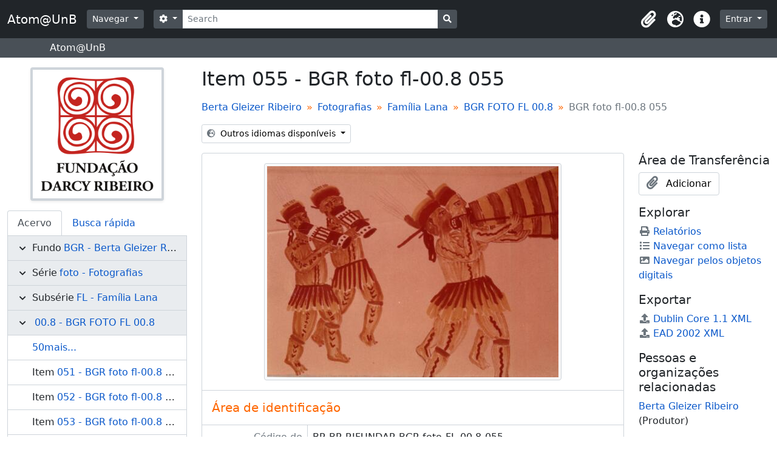

--- FILE ---
content_type: text/html; charset=utf-8
request_url: https://atom.unb.br/index.php/bgr-foto-fl-00-8-055
body_size: 14106
content:
<!DOCTYPE html>
<html lang="pt_BR" dir="ltr">
  <head>
    <meta charset="utf-8">
    <meta name="viewport" content="width=device-width, initial-scale=1">
    <title>BGR foto fl-00.8 055 - Atom@UnB</title>
        <link rel="shortcut icon" href="/favicon.ico">
    <script defer src="/dist/js/vendor.bundle.1697f26639ee588df9ee.js"></script><script defer src="/dist/js/arDominionB5Plugin.bundle.c90c2b41629624ee747a.js"></script><link href="/dist/css/arDominionB5Plugin.bundle.ce989ca7e5901f35d377.css" rel="stylesheet">
    <style type="text/css">
  html, body {
    background-image: none !important;
    background-color: #ffffff !important;
  }
</style>
  </head>
  <body class="d-flex flex-column min-vh-100 sfIsadPlugin index">
        <div class="visually-hidden-focusable p-3 border-bottom">
  <a class="btn btn-sm btn-secondary" href="#main-column">
    Skip to main content  </a>
</div>
    



<header id="top-bar" class="navbar navbar-expand-lg navbar-dark bg-dark" role="navigation" aria-label="Main navigation">
  <div class="container-fluid">
          <a class="navbar-brand d-flex flex-wrap flex-lg-nowrap align-items-center py-0 me-0" href="/index.php/" title="Início" rel="home">
                          <span class="text-wrap my-1 me-3">Atom@UnB</span>
              </a>
        <button class="navbar-toggler atom-btn-secondary my-2 me-1" type="button" data-bs-toggle="collapse" data-bs-target="#navbar-content" aria-controls="navbar-content" aria-expanded="false">
      <span class="navbar-toggler-icon"></span>
      <span class="visually-hidden">Toggle navigation</span>
    </button>
    <div class="collapse navbar-collapse flex-wrap justify-content-end me-1" id="navbar-content">
      <div class="d-flex flex-wrap flex-lg-nowrap flex-grow-1">
        <div class="dropdown my-2 me-3">
  <button class="btn btn-sm atom-btn-secondary dropdown-toggle" type="button" id="browse-menu" data-bs-toggle="dropdown" aria-expanded="false">
    Navegar  </button>
  <ul class="dropdown-menu mt-2" aria-labelledby="browse-menu">
    <li>
      <h6 class="dropdown-header">
        Navegar      </h6>
    </li>
                  <li id="node_browseInformationObjects">
          <a class="dropdown-item" href="/index.php/informationobject/browse" title="Descrições arquivísticas">Descrições arquivísticas</a>        </li>
                        <li id="node_browseActors">
          <a class="dropdown-item" href="/index.php/actor/browse" title="Registros de autoridade">Registros de autoridade</a>        </li>
                        <li id="node_browseRepositories">
          <a class="dropdown-item" href="/index.php/repository/browse" title="Instituições arquivísticas">Instituições arquivísticas</a>        </li>
                        <li id="node_browseFunctions">
          <a class="dropdown-item" href="/index.php/function/browse" title="Funções">Funções</a>        </li>
                        <li id="node_browseSubjects">
          <a class="dropdown-item" href="/index.php/taxonomy/index/id/35" title="Assuntos">Assuntos</a>        </li>
                        <li id="node_browsePlaces">
          <a class="dropdown-item" href="/index.php/taxonomy/index/id/42" title="Locais">Locais</a>        </li>
                        <li id="node_browseDigitalObjects">
          <a class="dropdown-item" href="/index.php/informationobject/browse?view=card&amp;onlyMedia=1&amp;topLod=0" title="Objetos digitais">Objetos digitais</a>        </li>
            </ul>
</div>
        <form
  id="search-box"
  class="d-flex flex-grow-1 my-2"
  role="search"
  action="/index.php/informationobject/browse">
  <h2 class="visually-hidden">Buscar</h2>
  <input type="hidden" name="topLod" value="0">
  <input type="hidden" name="sort" value="relevance">
  <div class="input-group flex-nowrap">
    <button
      id="search-box-options"
      class="btn btn-sm atom-btn-secondary dropdown-toggle"
      type="button"
      data-bs-toggle="dropdown"
      data-bs-auto-close="outside"
      aria-expanded="false">
      <i class="fas fa-cog" aria-hidden="true"></i>
      <span class="visually-hidden">Opções de busca</span>
    </button>
    <div class="dropdown-menu mt-2" aria-labelledby="search-box-options">
              <div class="px-3 py-2">
          <div class="form-check">
            <input
              class="form-check-input"
              type="radio"
              name="repos"
              id="search-realm-global"
                            value>
            <label class="form-check-label" for="search-realm-global">
              Busca global            </label>
          </div>
                      <div class="form-check">
              <input
                class="form-check-input"
                type="radio"
                name="repos"
                id="search-realm-repo"
                checked
                value="264003">
              <label class="form-check-label" for="search-realm-repo">
                Buscar <span>Fundação Darcy Ribeiro</span>              </label>
            </div>
                            </div>
        <div class="dropdown-divider"></div>
            <a class="dropdown-item" href="/index.php/informationobject/browse?showAdvanced=1&topLod=0">
        Busca avançada      </a>
    </div>
    <input
      id="search-box-input"
      class="form-control form-control-sm dropdown-toggle"
      type="search"
      name="query"
      autocomplete="off"
      value=""
      placeholder="Search"
      data-url="/index.php/search/autocomplete"
      data-bs-toggle="dropdown"
      aria-label="Search"
      aria-expanded="false">
    <ul id="search-box-results" class="dropdown-menu mt-2" aria-labelledby="search-box-input"></ul>
    <button class="btn btn-sm atom-btn-secondary" type="submit">
      <i class="fas fa-search" aria-hidden="true"></i>
      <span class="visually-hidden">Busque na página de navegação</span>
    </button>
  </div>
</form>
      </div>
      <div class="d-flex flex-nowrap flex-column flex-lg-row align-items-strech align-items-lg-center">
        <ul class="navbar-nav mx-lg-2">
                    <li class="nav-item dropdown d-flex flex-column">
  <a
    class="nav-link dropdown-toggle d-flex align-items-center p-0"
    href="#"
    id="clipboard-menu"
    role="button"
    data-bs-toggle="dropdown"
    aria-expanded="false"
    data-total-count-label="registros adicionados"
    data-alert-close="Fechar"
    data-load-alert-message="Ocorreu um erro ao carregar o conteúdo da área de transferência."
    data-export-alert-message="A área de transferência está vazia para este tipo de entidade."
    data-export-check-url="/index.php/clipboard/exportCheck"
    data-delete-alert-message="Note que: os itens da área de transferência que foram desmarcados serão removidos quando a página for atualizada. Você pode voltar a selecioná-los agora, ou recarregar a página para removê-los completamente. Clicando na ordenação ou na visualização da impressão também irá recarregar a página - então, qualquer coisa que esteja atualmente desmarcada será perdida!">
    <i
      class="fas fa-2x fa-fw fa-paperclip px-0 px-lg-2 py-2"
      data-bs-toggle="tooltip"
      data-bs-placement="bottom"
      data-bs-custom-class="d-none d-lg-block"
      title="Clipboard"
      aria-hidden="true">
    </i>
    <span class="d-lg-none mx-1" aria-hidden="true">
      Clipboard    </span>
    <span class="visually-hidden">
      Clipboard    </span>
  </a>
  <ul class="dropdown-menu dropdown-menu-end mb-2" aria-labelledby="clipboard-menu">
    <li>
      <h6 class="dropdown-header">
        Clipboard      </h6>
    </li>
    <li class="text-muted text-nowrap px-3 pb-2">
      <span
        id="counts-block"
        data-information-object-label="Descrição arquivística"
        data-actor-object-label="Registro de autoridade"
        data-repository-object-label="Instituição arquivística">
      </span>
    </li>
                  <li id="node_clearClipboard">
          <a class="dropdown-item" href="/index.php/" title="Clear all selections">Clear all selections</a>        </li>
                        <li id="node_goToClipboard">
          <a class="dropdown-item" href="/index.php/clipboard/view" title="Go to clipboard">Go to clipboard</a>        </li>
                        <li id="node_loadClipboard">
          <a class="dropdown-item" href="/index.php/clipboard/load" title="Load clipboard">Load clipboard</a>        </li>
                        <li id="node_saveClipboard">
          <a class="dropdown-item" href="/index.php/clipboard/save" title="Save clipboard">Save clipboard</a>        </li>
            </ul>
</li>
                      <li class="nav-item dropdown d-flex flex-column">
  <a
    class="nav-link dropdown-toggle d-flex align-items-center p-0"
    href="#"
    id="language-menu"
    role="button"
    data-bs-toggle="dropdown"
    aria-expanded="false">
    <i
      class="fas fa-2x fa-fw fa-globe-europe px-0 px-lg-2 py-2"
      data-bs-toggle="tooltip"
      data-bs-placement="bottom"
      data-bs-custom-class="d-none d-lg-block"
      title="Idioma"
      aria-hidden="true">
    </i>
    <span class="d-lg-none mx-1" aria-hidden="true">
      Idioma    </span>
    <span class="visually-hidden">
      Idioma    </span>  
  </a>
  <ul class="dropdown-menu dropdown-menu-end mb-2" aria-labelledby="language-menu">
    <li>
      <h6 class="dropdown-header">
        Idioma      </h6>
    </li>
          <li>
        <a class="dropdown-item" href="/index.php/bgr-foto-fl-00-8-055;isad?sf_culture=en" title="English">English</a>      </li>
          <li>
        <a class="dropdown-item" href="/index.php/bgr-foto-fl-00-8-055;isad?sf_culture=pt_BR" title="Português do Brasil">Português do Brasil</a>      </li>
          <li>
        <a class="dropdown-item" href="/index.php/bgr-foto-fl-00-8-055;isad?sf_culture=pt" title="Português">Português</a>      </li>
      </ul>
</li>
                    <li class="nav-item dropdown d-flex flex-column">
  <a
    class="nav-link dropdown-toggle d-flex align-items-center p-0"
    href="#"
    id="quick-links-menu"
    role="button"
    data-bs-toggle="dropdown"
    aria-expanded="false">
    <i
      class="fas fa-2x fa-fw fa-info-circle px-0 px-lg-2 py-2"
      data-bs-toggle="tooltip"
      data-bs-placement="bottom"
      data-bs-custom-class="d-none d-lg-block"
      title="Atalhos"
      aria-hidden="true">
    </i>
    <span class="d-lg-none mx-1" aria-hidden="true">
      Atalhos    </span> 
    <span class="visually-hidden">
      Atalhos    </span>
  </a>
  <ul class="dropdown-menu dropdown-menu-end mb-2" aria-labelledby="quick-links-menu">
    <li>
      <h6 class="dropdown-header">
        Atalhos      </h6>
    </li>
                  <li id="node_help">
          <a class="dropdown-item" href="http://docs.accesstomemory.org/" title="Ajuda">Ajuda</a>        </li>
            </ul>
</li>
        </ul>
              <div class="dropdown my-2">
    <button class="btn btn-sm atom-btn-secondary dropdown-toggle" type="button" id="user-menu" data-bs-toggle="dropdown" data-bs-auto-close="outside" aria-expanded="false">
      Entrar    </button>
    <div class="dropdown-menu dropdown-menu-lg-end mt-2" aria-labelledby="user-menu">
      <div>
        <h6 class="dropdown-header">
          Possui uma conta?        </h6>
      </div>
      <form class="mx-3 my-2" action="/index.php/user/login" method="post">        <input type="hidden" name="_csrf_token" value="8ef1f376c595299af71e0e80cd7cb1d4" id="csrf_token" /><input type="hidden" name="next" value="https://atom.unb.br/index.php/bgr-foto-fl-00-8-055" id="next" />        <div class="mb-3"><label class="form-label" for="email">E-mail<span aria-hidden="true" class="text-primary ms-1"><strong>*</strong></span><span class="visually-hidden">Este campo é obrigatório.</span></label><input type="text" name="email" class="form-control-sm form-control" id="email" /></div>        <div class="mb-3"><label class="form-label" for="password">Senha<span aria-hidden="true" class="text-primary ms-1"><strong>*</strong></span><span class="visually-hidden">Este campo é obrigatório.</span></label><input type="password" name="password" class="form-control-sm form-control" autocomplete="off" id="password" /></div>        <button class="btn btn-sm atom-btn-secondary" type="submit">
          Entrar        </button>
      </form>
    </div>
  </div>
      </div>
    </div>
  </div>
</header>

  <div class="bg-secondary text-white">
    <div class="container-xl py-1">
      Atom@UnB    </div>
  </div>
    
<div id="wrapper" class="container-xxl pt-3 flex-grow-1">
            <div class="row">
    <div id="sidebar" class="col-md-3">
          
  <div class="repository-logo mb-3 mx-auto">
    <a class="text-decoration-none" href="/index.php/funda-o-darcy-ribeiro">
      <img alt="Ir para Fundação Darcy Ribeiro" class="img-fluid img-thumbnail border-4 shadow-sm bg-white" src="/uploads/r/funda-o-darcy-ribeiro/conf/logo.png" />    </a>
  </div>

<ul class="nav nav-tabs border-0" id="treeview-menu" role="tablist">

      <li class="nav-item" role="presentation">
      <button
        class="nav-link active"
        id="treeview-tab"
        data-bs-toggle="tab"
        data-bs-target="#treeview"
        type="button"
        role="tab"
        aria-controls="treeview"
        aria-selected="true">
        Acervo      </button>
    </li>
  
  <li class="nav-item" role="presentation">
    <button
        class="nav-link"
        id="treeview-search-tab"
        data-bs-toggle="tab"
        data-bs-target="#treeview-search"
        type="button"
        role="tab"
        aria-controls="treeview-search"
        aria-selected="false">
        Busca rápida      </button>
  </li>

</ul>

<div class="tab-content mb-3" id="treeview-content">

      <div class="tab-pane fade show active" id="treeview" role="tabpanel" aria-labelledby="treeview-tab" data-current-id="436194" data-sortable="false">

      <ul class="list-group rounded-0">

                                        
          <li class="list-group-item ancestor root" data-xhr-location="/index.php/berta-gleizer-ribeiro-3/informationobject/treeView" data-content="Berta Gleizer Ribeiro"><i class="arrow" aria-hidden="true"></i><span class="text text-truncate"><span class="me-1 text-dark">Fundo</span><a title="" href="/index.php/berta-gleizer-ribeiro-3">BGR&nbsp;-&nbsp;Berta Gleizer Ribeiro</a></span></li>                  
          <li class="list-group-item ancestor" data-xhr-location="/index.php/berta-fotografia/informationobject/treeView" data-content="Fotografias"><i class="arrow" aria-hidden="true"></i><span class="text text-truncate"><span class="me-1 text-dark">Série</span><a title="" href="/index.php/berta-fotografia">foto&nbsp;-&nbsp;Fotografias</a></span></li>                  
          <li class="list-group-item ancestor" data-xhr-location="/index.php/bgr-familia-lana/informationobject/treeView" data-content="Família Lana"><i class="arrow" aria-hidden="true"></i><span class="text text-truncate"><span class="me-1 text-dark">Subsérie</span><a title="" href="/index.php/bgr-familia-lana">FL&nbsp;-&nbsp;Família Lana</a></span></li>                  
          <li class="list-group-item ancestor" data-xhr-location="/index.php/bgr-foto-fl-00-8/informationobject/treeView" data-content="BGR FOTO FL 00.8"><i class="arrow" aria-hidden="true"></i><span class="text text-truncate"><span class="me-1 text-dark"></span><a title="" href="/index.php/bgr-foto-fl-00-8">00.8&nbsp;-&nbsp;BGR FOTO FL 00.8</a></span></li>        
        
                      <li class="list-group-item more" data-xhr-location="/index.php/bgr-foto-fl-00-8-051/informationobject/treeView" data-content=""><span class="text text-truncate"><a href="#">50mais...</a></span></li>          
                                    <li class="list-group-item" data-xhr-location="/index.php/bgr-foto-fl-00-8-051/informationobject/treeView" data-content="BGR foto fl-00.8 051"><span class="text text-truncate"><span class="me-1 text-dark">Item</span><a title="" href="/index.php/bgr-foto-fl-00-8-051">051&nbsp;-&nbsp;BGR foto fl-00.8 051</a></span></li>                          <li class="list-group-item" data-xhr-location="/index.php/bgr-foto-fl-00-8-052/informationobject/treeView" data-content="BGR foto fl-00.8 052"><span class="text text-truncate"><span class="me-1 text-dark">Item</span><a title="" href="/index.php/bgr-foto-fl-00-8-052">052&nbsp;-&nbsp;BGR foto fl-00.8 052</a></span></li>                          <li class="list-group-item" data-xhr-location="/index.php/bgr-foto-fl-00-8-053/informationobject/treeView" data-content="BGR foto fl-00.8 053"><span class="text text-truncate"><span class="me-1 text-dark">Item</span><a title="" href="/index.php/bgr-foto-fl-00-8-053">053&nbsp;-&nbsp;BGR foto fl-00.8 053</a></span></li>                          <li class="list-group-item" data-xhr-location="/index.php/bgr-foto-fl-00-8-054/informationobject/treeView" data-content="BGR foto fl-00.8 054"><span class="text text-truncate"><span class="me-1 text-dark">Item</span><a title="" href="/index.php/bgr-foto-fl-00-8-054">054&nbsp;-&nbsp;BGR foto fl-00.8 054</a></span></li>                      
        
        <li class="list-group-item active" data-xhr-location="/index.php/bgr-foto-fl-00-8-055/informationobject/treeView" data-content="BGR foto fl-00.8 055"><span class="text text-truncate"><span class="me-1 text-dark">Item</span><a title="" href="/index.php/bgr-foto-fl-00-8-055">055&nbsp;-&nbsp;BGR foto fl-00.8 055</a></span></li>
        
                      <li class="list-group-item" data-xhr-location="/index.php/bgr-foto-fl-00-8-056/informationobject/treeView" data-content="BGR foto fl-00.8 056"><span class="text text-truncate"><span class="me-1 text-dark">Item</span><a title="" href="/index.php/bgr-foto-fl-00-8-056">056&nbsp;-&nbsp;BGR foto fl-00.8 056</a></span></li>                      <li class="list-group-item" data-xhr-location="/index.php/bgr-foto-fl-00-8-057/informationobject/treeView" data-content="BGR foto fl-00.8 057"><span class="text text-truncate"><span class="me-1 text-dark">Item</span><a title="" href="/index.php/bgr-foto-fl-00-8-057">057&nbsp;-&nbsp;BGR foto fl-00.8 057</a></span></li>                      <li class="list-group-item" data-xhr-location="/index.php/bgr-foto-fl-00-8-058/informationobject/treeView" data-content="BGR foto fl-00.8 058"><span class="text text-truncate"><span class="me-1 text-dark">Item</span><a title="" href="/index.php/bgr-foto-fl-00-8-058">058&nbsp;-&nbsp;BGR foto fl-00.8 058</a></span></li>                      <li class="list-group-item" data-xhr-location="/index.php/bgr-foto-fl-00-8-059/informationobject/treeView" data-content="BGR foto fl-00.8 059"><span class="text text-truncate"><span class="me-1 text-dark">Item</span><a title="" href="/index.php/bgr-foto-fl-00-8-059">059&nbsp;-&nbsp;BGR foto fl-00.8 059</a></span></li>          
                                <li class="list-group-item more" data-xhr-location="/index.php/bgr-foto-fl-00-8-059/informationobject/treeView" data-content=""><span class="text text-truncate"><a href="#">30mais...</a></span></li>          
        
      </ul>

    </div>
  
  <div class="tab-pane fade" id="treeview-search" role="tabpanel" aria-labelledby="treeview-search-tab">

    <form method="get" role="search" class="p-2 bg-white border" action="/index.php/search?collection=264019" data-not-found="Não foram encontrados quaisquer resultados.">
      <div class="input-group">
        <input type="text" name="query" class="form-control" aria-label="Hierarquia de busca" placeholder="Hierarquia de busca" aria-describedby="treeview-search-submit-button" required>
        <button class="btn atom-btn-white" type="submit" id="treeview-search-submit-button">
          <i aria-hidden="true" class="fas fa-search"></i>
          <span class="visually-hidden">Buscar</span>
        </button>
      </div>
    </form>

  </div>

</div>

    </div>
    <div id="main-column" role="main" class="col-md-9">
      
  <h1>Item 055 - BGR foto fl-00.8 055</h1>

  
      <nav aria-label="breadcrumb" id="breadcrumb">
  <ol class="breadcrumb">
                                      <li class="breadcrumb-item">
            <a href="/index.php/berta-gleizer-ribeiro-3" title="Berta Gleizer Ribeiro">Berta Gleizer Ribeiro</a>          </li>
                                          <li class="breadcrumb-item">
            <a href="/index.php/berta-fotografia" title="Fotografias">Fotografias</a>          </li>
                                          <li class="breadcrumb-item">
            <a href="/index.php/bgr-familia-lana" title="Família Lana">Família Lana</a>          </li>
                                          <li class="breadcrumb-item">
            <a href="/index.php/bgr-foto-fl-00-8" title="BGR FOTO FL 00.8">BGR FOTO FL 00.8</a>          </li>
                                          <li class="breadcrumb-item active" aria-current="page">
            BGR foto fl-00.8 055          </li>
                    </ol>
</nav>
  
  <div class="dropdown d-inline-block mb-3 translation-links">
  <button class="btn btn-sm atom-btn-white dropdown-toggle" type="button" id="translation-links-button" data-bs-toggle="dropdown" aria-expanded="false">
    <i class="fas fa-globe-europe me-1" aria-hidden="true"></i>
    Outros idiomas disponíveis  </button>
  <ul class="dropdown-menu mt-2" aria-labelledby="translation-links-button">
          <li>
        <a class="dropdown-item" href="/index.php/bgr-foto-fl-00-8-055?sf_culture=en" title="Inglês &raquo; BGR foto fl-00.8 055">Inglês &raquo; BGR foto fl-00.8 055</a>      </li>
          <li>
        <a class="dropdown-item" href="/index.php/bgr-foto-fl-00-8-055?sf_culture=pt" title="Português &raquo; BGR foto fl-00.8 055">Português &raquo; BGR foto fl-00.8 055</a>      </li>
      </ul>
</div>

      <div class="row">
        <div class="col-md-9">
          
  
                      <div id="content">
              




    <div class="digital-object-reference text-center p-3 border-bottom">
          

      <img alt="Original Objeto digital not accessible" class="img-thumbnail" src="/uploads/r/funda-o-darcy-ribeiro/2/f/4/2f406230ac3b492afb89318f2145a93f2713b3f707dbe5f225f6b0e5d41cc3c3/bgr_foto_fl_00.8_055_141.jpg" />  
      </div>


<section id="identityArea" class="border-bottom">

      <h2 class="h5 mb-0 atom-section-header"><div class="d-flex p-3 border-bottom text-primary">Área de identificação</div></h2>  
  <div class="field text-break row g-0"><h3 class="h6 lh-base m-0 text-muted col-3 border-end text-end p-2">Código de referência</h3><div class="col-9 p-2">BR BR RJFUNDAR BGR-foto-FL-00.8-055</div></div>
  <div class="field text-break row g-0"><h3 class="h6 lh-base m-0 text-muted col-3 border-end text-end p-2">Título</h3><div class="col-9 p-2">BGR foto fl-00.8 055</div></div>
  <div class="field row g-0">
    <h3 class="h6 lh-base m-0 text-muted col-3 border-end text-end p-2">Data(s)</h3>    <div class="creationDates col-9 p-2">
      <ul class="m-0 ms-1 ps-3">
                  <li>
            [0/0/0000] (Produção)
          </li>
              </ul>
    </div>
  </div>

  <div class="field text-break row g-0"><h3 class="h6 lh-base m-0 text-muted col-3 border-end text-end p-2">Nível de descrição</h3><div class="col-9 p-2">Item</div></div>
  <div class="field text-break row g-0"><h3 class="h6 lh-base m-0 text-muted col-3 border-end text-end p-2">Dimensão e suporte</h3><div class="col-9 p-2"><p>1 fotografia. Em cores.</p></div></div></section> <!-- /section#identityArea -->

<section id="contextArea" class="border-bottom">

      <h2 class="h5 mb-0 atom-section-header"><div class="d-flex p-3 border-bottom text-primary">Área de contextualização</div></h2>  
  <div class="creatorHistories">
          <div class="field row g-0">
      <h3 class="h6 lh-base m-0 text-muted col-3 border-end text-end p-2">Nome do produtor</h3>      <div class="col-9 p-2">

        <div class="creator">
                      <a href="/index.php/berta-gleizer-ribeiro" title="Berta Gleizer Ribeiro">Berta Gleizer Ribeiro</a>                  </div>

                  <div class="datesOfExistence">
            (1924-1997)
          </div>
        
                  <div class="field row g-0">
                                                  <div class="field text-break d-flex flex-wrap"><h4 class="h6 lh-base m-0 text-muted me-2">Biografia</h4><div><p>A romena Berta Gleizer chegou ao Brasil em 1930, junto com seu pai e sua irmã. Com as vidas marcadas pelos acontecimentos<br/>políticos do período, a família judia logo foi desfeita: a mãe suicidou-se e o pai, perseguido pela polícia romena, veio para o<br/>Brasil com as filhas. Jenny, a irmã, acusada de ações subversivas pelo governo brasileiro, foi presa e extraditada. A história de<br/>sua fuga não está bem esclarecida pela literatura, mas ela conseguiu escapar do campo de concentração em Paris. Reencontraria<br/>Berta anos mais tarde. Motel Gleizer, o pai, saiu do Brasil em busca da filha e não retornou. Sabe-se que morreu na França. Berta<br/>permaneceu no Brasil sob a guarda do Partido Comunista do Brasil (PCB) e conheceu Darcy Ribeiro em um comício em 1945,<br/>quando começaram a namorar. Alguns anos depois, em 1948, já casados, ela o acompanhou em sua pesquisa de campo junto aos<br/>índios Kadiwéu no pantanal mato-grossense, dando então os primeiros passos naquela que seria sua atividade profissional: o<br/>estudo dos povos indígenas do Brasil. Nos anos seguintes, colaborou com Darcy na organização dos dados, bem como na redação<br/>do livro deste sobre arte, religião e mitologia dos índios Kadiwéu. Nesses mesmos anos, graduou-se em Geografia e História pela<br/>Faculdade de Filosofia, Ciências e Letras da Universidade do Distrito Federal, atualmente Universidade do Estado do Rio de<br/>Janeiro. Em 1953, começou a trabalhar no Museu Nacional na qualidade de estagiária. Fixou-se, então, no estudo da cultura<br/>material dos povos indígenas do Brasil e no tratamento e conservação da coleção deste museu. Publicou, ao longo de sua vida,<br/>vários trabalhos nesse campo, a começar por um estudo da arte plumária em colaboração com Darcy Ribeiro – Arte Plumária dos<br/>Índios Kaapor –, premiado pela Academia Brasileira de Letras. Em 1958, demitiu-se do Museu Nacional e mudou-se para<br/>Brasília, onde colaborou com Darcy Ribeiro e Eduardo Galvão no planejamento e implantação do departamento de Antropologia<br/>da Universidade de Brasília. Mais tarde, acompanhou o marido – exilado – e viveu no Uruguai, Chile, Peru e Venezuela. Em<br/>1973, iniciou o mestrado em Antropologia pela Pontifícia Universidade Católica de Lima, que não chegou a concluir devido a<br/>seu regresso ao Brasil. Sua dissertação tinha o seguinte título: Crianças trabalhadoras: trabalho e escolarização do menor em<br/>Lima, Peru. De volta ao Brasil, em 1974, Berta trabalhou na Editora Paz e Terra, realizando atividades de programação, editoração,<br/>revisão e preparo de textos. Como desejava retomar os estudos na área da Antropologia, Berta solicitou, em 1976, bolsa de<br/>pesquisa ao Conselho Nacional de Desenvolvimento Científico e Tecnológico - CNPq para desenvolver o projeto “A arte do<br/>trançado dos índios do Brasil”. Nesse período, retornou aos estudos no curso de pós-graduação em Antropologia Social da<br/>Universidade de São Paulo, que concluiu em 1980, defendendo a tese: A civilização da palha: a arte do trançado dos índios do<br/>Brasil. Nessa tese, Berta iniciou a elaboração de uma taxonomia das técnicas e formas do acervo cesteiro dos índios brasileiros.<br/>Segundo a própria titular, esse objetivo pôde ser plenamente atingido com a elaboração do seu Dicionário do Artesanato Indígena<br/>(1988). Para a realização da pesquisa que deu origem à tese, Berta visitou o Parque Nacional do Xingu em agosto de 1977,<br/>entrando em contato com as tribos Yawalapiti e Txikão, no sul do parque, e com os Kayabí, ao norte. Viajou também a Aracati,<br/>no Ceará, para observação da confecção do trançado sertanejo da palha de carnaúba. Em 1978, realizou expedição aos afluentes<br/>do Rio Negro (rio Uaupés e Tiquié) e do Rio Içana (Rio Aiari) para estudar o trançado indígena. Durante sua estada nessa aldeia,<br/>Berta ajudou dois índios Desãna (Tolamãn Kenhirí e Umúsin Panlõn Kumu) a dar redação definitiva a um conjunto de mitos que<br/>se tornou livro em 1980 (Antes o mundo não existia). Essa publicação foi bastante elogiada pelo público em geral e pela<br/>comunidade científica, sobretudo em virtude da atitude pioneira de Berta de cessão dos direitos autorais para os dois autores<br/>indígenas. Nesse período, participou também do Movimento Feminino pela Anistia e da Campanha pela Demarcação das Terras<br/>Indígenas, coordenada pelo Conselho Indigenista Missionário – CIMI. De 1976 até 1985, Berta foi assessora e pesquisadora,<br/>juntamente com outros antropólogos, do projeto “Etnologia e Emprego Social da Tecnologia”, iniciado a partir de um convênio<br/>entre a Financiadora de Estudos e Projetos - FINEP e o Museu Nacional. Em 1981, visitou as aldeias dos índios Asuriní e Araweté<br/>com o médico e fotógrafo Frederico Ribeiro. Como resultado dessa viagem, eles produziram os documentários Asuriní: fuso e<br/>fio, Asuriní: barro e corpo, Araweté: técnicas primitivas e Araweté: a índia vestida, integrantes do projeto Artes têxteis indígenas<br/>do Brasil, do Museu Nacional/UFRJ, de 1982, que conquistou o segundo lugar na categoria filmes em videocassete no XV<br/>Festival do Filme Científico do Rio de Janeiro. Em 1983, coordenou a exposição Cultura indígena do Brasil, parte do projeto Inventário do acervo etnográfico brasileiro na Itália, promovido pela Fundação Roberto Marinho, pelo Conselho de Defesa do<br/>Patrimônio Histórico, Artístico, Arqueológico e Turístico do Estado de São Paulo e pela Soprintendenza Archeologica di Roma,<br/>do qual resultou um catálogo geral, uma exposição e um livro: A Itália e o Brasil Indígena. Nesse ano, conquistou o primeiro<br/>lugar no concurso “Ano Interamericano do Artesanato”, promovido pelo Instituto Nacional do Folclore/FUNARTE para o<br/>trabalho Artesanato indígena: para que, para quem?. Em maio de 1985, foi contratada pela Fundação Nacional do Índio para<br/>coordenar o setor de museologia do Museu do Índio, ficando lá até novembro do mesmo ano. Em 1987, foi chamada a ser<br/>professora visitante da Escola de Belas Artes da Universidade Federal do Rio de Janeiro, no âmbito do mestrado em História e<br/>Crítica da Arte. Retornou ao Museu Nacional, em setembro de 1988, como professora-pesquisadora do Programa de PósGraduação em Antropologia Social, tornando-se também bolsista do CNPq por ter obtido o primeiro lugar no concurso público<br/>para este cargo. Foi professora visitante na Universidade de Campina Grande, na Paraíba, na Universidade Católica de Goiás, no<br/>Museu Histórico Nacional do Rio de Janeiro e na Faculdade Latinoamericana de Ciências Sociais - FLACSO, em Quito, no<br/>Equador. Além de Antropologia, lecionava nas áreas de Museologia e Etnobiologia. Ao longo de sua vida, Berta organizou várias<br/>exposições, dentre elas Amazônia: Urgente: cinco séculos de história e ecologia, montada em Brasília, Salvador, São Paulo, Rio<br/>de Janeiro, Paraná e Pará, da qual resultaram os catálogos de mesmo nome, com edição em inglês e em português, e pela qual<br/>recebeu o Prêmio Nacional de Ecologia, conferido pelo CNPq. Além dessa exposição, também organizou Os índios das águas<br/>pretas: uma área cultural do noroeste do Amazonas; Arte plumária do Brasil; Meios de comunicação e culturas pré-industriais;<br/>Mostra comemorativa do primeiro centenário da exposição antropológica de 1882; Brasilidades: Amazônia e a França e Mito<br/>e morte no Amazonas. Em 1994, participou da formulação conceitual dos desenhos animados integrantes da série Mito e morte<br/>no Amazonas, baseado em mitos Desâna e desenhados por Feliciano Lana. A série compõe-se de três curtas animados: Gaín<br/>Pañan e a origem da pupunheira, Bali Bó e O começo antes do começo. Dos três, apenas foi concretizado o primeiro. Em 1995,<br/>recebeu a medalha de Comendadora da Ordem do Mérito Científico, conferida pelo Ministério da Ciência e Tecnologia em sua<br/>própria casa, uma vez que o câncer, instalado em seu cérebro, já avançado, a impedia de viajar. Desde o final de 1995, Berta<br/>entrou em coma, no momento em que se encontrava pronto para publicação o livro Índios do Brasil: 500 anos de resistência,<br/>encaminhado por Darcy Ribeiro à editora UnB. Esse livro era também o guia do Memorial dos Povos Indígenas do Brasil, que<br/>sucedeu o Museu do Índio de Brasília. O primeiro projeto de exposição elaborado por Berta Ribeiro para esse Museu recebeu o<br/>nome de “Índios do Brasil: cultura e identidade” e era destinado a guiar a exposição que seria montada no prédio desenhado por<br/>Oscar Niemeyer em modelo de oca Yanomami. Esse prédio, construído no final da década de 1980, acabou destinado a um Museu<br/>de Arte Moderna. Já na década de 1990, outro projeto arquitetônico foi elaborado, também por Oscar Niemeyer, e Berta adaptou<br/>seu guia para uma nova exposição, a qual deu o nome de Índios do Brasil: 500 anos de resistência. Berta Gleizer Ribeiro faleceu<br/>em novembro de 1997.</p></div></div>          </div>
        
      </div>
    </div>
        </div>

  <div class="relatedFunctions">
      </div>

  <div class="repository">
    <div class="field text-break row g-0"><h3 class="h6 lh-base m-0 text-muted col-3 border-end text-end p-2">Entidade custodiadora</h3><div class="col-9 p-2"><a title="Herdado de Berta Gleizer Ribeiro" href="/index.php/funda-o-darcy-ribeiro">Fundação Darcy Ribeiro</a></div></div>  </div>

      <div class="field text-break row g-0"><h3 class="h6 lh-base m-0 text-muted col-3 border-end text-end p-2">História do arquivo</h3><div class="col-9 p-2"></div></div>  
      <div class="field text-break row g-0"><h3 class="h6 lh-base m-0 text-muted col-3 border-end text-end p-2">Fonte imediata de aquisição ou transferência</h3><div class="col-9 p-2"></div></div>  
</section> <!-- /section#contextArea -->

<section id="contentAndStructureArea" class="border-bottom">

      <h2 class="h5 mb-0 atom-section-header"><div class="d-flex p-3 border-bottom text-primary">Área de conteúdo e estrutura</div></h2>  
  <div class="field text-break row g-0"><h3 class="h6 lh-base m-0 text-muted col-3 border-end text-end p-2">Âmbito e conteúdo</h3><div class="col-9 p-2"><p>Reproduções de imagens de narrativas míticas não identificadas dos índios Desâna</p></div></div>
      <div class="field text-break row g-0"><h3 class="h6 lh-base m-0 text-muted col-3 border-end text-end p-2">Avaliação, seleção e eliminação</h3><div class="col-9 p-2"></div></div>  
  <div class="field text-break row g-0"><h3 class="h6 lh-base m-0 text-muted col-3 border-end text-end p-2">Incorporações</h3><div class="col-9 p-2"></div></div>
  <div class="field text-break row g-0"><h3 class="h6 lh-base m-0 text-muted col-3 border-end text-end p-2">Sistema de arranjo</h3><div class="col-9 p-2"></div></div></section> <!-- /section#contentAndStructureArea -->

<section id="conditionsOfAccessAndUseArea" class="border-bottom">

      <h2 class="h5 mb-0 atom-section-header"><div class="d-flex p-3 border-bottom text-primary">Área de condições de acesso e uso</div></h2>  
  <div class="field text-break row g-0"><h3 class="h6 lh-base m-0 text-muted col-3 border-end text-end p-2">Condições de acesso</h3><div class="col-9 p-2"></div></div>
  <div class="field text-break row g-0"><h3 class="h6 lh-base m-0 text-muted col-3 border-end text-end p-2">Condiçoes de reprodução</h3><div class="col-9 p-2"></div></div>
  <div class="field text-break row g-0"><h3 class="h6 lh-base m-0 text-muted col-3 border-end text-end p-2">Idioma do material</h3><div class="col-9 p-2"><ul class="m-0 ms-1 ps-3"><li>português do Brasil</li></ul></div></div>
  <div class="field text-break row g-0"><h3 class="h6 lh-base m-0 text-muted col-3 border-end text-end p-2">Script do material</h3><div class="col-9 p-2"><ul class="m-0 ms-1 ps-3"><li>latim</li></ul></div></div>
  <div class="field text-break row g-0"><h3 class="h6 lh-base m-0 text-muted col-3 border-end text-end p-2">Notas ao idioma e script</h3><div class="col-9 p-2"></div></div>
      <div class="field text-break row g-0"><h3 class="h6 lh-base m-0 text-muted col-3 border-end text-end p-2">Características físicas e requisitos técnicos</h3><div class="col-9 p-2"><p>Estado de conservação: Bom</p></div></div>  
  <div class="field text-break row g-0"><h3 class="h6 lh-base m-0 text-muted col-3 border-end text-end p-2">Instrumentos de descrição</h3><div class="col-9 p-2"></div></div>
  <div class="field row g-0">
  <h3 class="h6 lh-base m-0 text-muted col-3 border-end text-end p-2"></h3>  <div class="findingAidLink col-9 p-2">
    <a href="/" target="_blank"></a>
  </div>
</div>

</section> <!-- /section#conditionsOfAccessAndUseArea -->

<section id="alliedMaterialsArea" class="border-bottom">

      <h2 class="h5 mb-0 atom-section-header"><div class="d-flex p-3 border-bottom text-primary">Área de materiais associados</div></h2>  
  <div class="field text-break row g-0"><h3 class="h6 lh-base m-0 text-muted col-3 border-end text-end p-2">Existência e localização de originais</h3><div class="col-9 p-2"></div></div>
  <div class="field text-break row g-0"><h3 class="h6 lh-base m-0 text-muted col-3 border-end text-end p-2">Existência e localização de cópias</h3><div class="col-9 p-2"></div></div>
  <div class="field text-break row g-0"><h3 class="h6 lh-base m-0 text-muted col-3 border-end text-end p-2">Unidades de descrição relacionadas</h3><div class="col-9 p-2"></div></div>
  <div class="relatedMaterialDescriptions">
    <div class="field row g-0">

      <h3 class="h6 lh-base m-0 text-muted col-3 border-end text-end p-2">Descrições relacionadas</h3>  
  <div class="col-9 p-2">
    <ul class="m-0 ms-1 ps-3">
                              </ul>
  </div>

</div>
  </div>

  </section> <!-- /section#alliedMaterialsArea -->

<section id="notesArea" class="border-bottom">

      <h2 class="h5 mb-0 atom-section-header"><div class="d-flex p-3 border-bottom text-primary">Área de notas</div></h2>  
        
  <div class="alternativeIdentifiers">
    <div class="field row g-0">

  <h3 class="h6 lh-base m-0 text-muted col-3 border-end text-end p-2">Identificador(es) alternativos</h3>
  <div class="col-9 p-2">
      </div>

</div>
  </div>
</section> <!-- /section#notesArea -->

<section id="accessPointsArea" class="border-bottom">

      <h2 class="h5 mb-0 atom-section-header"><div class="d-flex p-3 border-bottom text-primary">Pontos de acesso</div></h2>  
  <div class="subjectAccessPoints">
    <div class="field row g-0">

      <h3 class="h6 lh-base m-0 text-muted col-3 border-end text-end p-2">Pontos de acesso de assunto</h3>  
  <div class="col-9 p-2">
    <ul class="m-0 ms-1 ps-3">
          </ul>
  </div>

</div>
  </div>

  <div class="placeAccessPoints">
    <div class="field row g-0">

      <h3 class="h6 lh-base m-0 text-muted col-3 border-end text-end p-2">Pontos de acesso local</h3>  
  <div class="col-9 p-2">
    <ul class="m-0 ms-1 ps-3">
          </ul>
  </div>

</div>
  </div>

  <div class="nameAccessPoints">
    <div class="field row g-0">

      <h3 class="h6 lh-base m-0 text-muted col-3 border-end text-end p-2">Ponto de acesso nome</h3>  
  <div class="col-9 p-2">
    <ul class="m-0 ms-1 ps-3">
                                              
                        </ul>
  </div>

</div>
  </div>

  <div class="genreAccessPoints">
    <div class="field row g-0">

      <h3 class="h6 lh-base m-0 text-muted col-3 border-end text-end p-2">Pontos de acesso de gênero</h3>  
  <div class="col-9 p-2">
    <ul class="m-0 ms-1 ps-3">
          </ul>
  </div>

</div>
  </div>
</section> <!-- /section#accessPointsArea -->

<section id="descriptionControlArea" class="border-bottom">

      <h2 class="h5 mb-0 atom-section-header"><div class="d-flex p-3 border-bottom text-primary">Área de controle da descrição</div></h2>  
      <div class="field text-break row g-0"><h3 class="h6 lh-base m-0 text-muted col-3 border-end text-end p-2">Identificador da descrição</h3><div class="col-9 p-2"></div></div>  
      <div class="field text-break row g-0"><h3 class="h6 lh-base m-0 text-muted col-3 border-end text-end p-2">Identificador da entidade custodiadora</h3><div class="col-9 p-2"></div></div>  
      <div class="field text-break row g-0"><h3 class="h6 lh-base m-0 text-muted col-3 border-end text-end p-2">Regras ou convenções utilizadas</h3><div class="col-9 p-2"></div></div>  
      <div class="field text-break row g-0"><h3 class="h6 lh-base m-0 text-muted col-3 border-end text-end p-2">Estado atual</h3><div class="col-9 p-2"></div></div>  
      <div class="field text-break row g-0"><h3 class="h6 lh-base m-0 text-muted col-3 border-end text-end p-2">Nível de detalhamento</h3><div class="col-9 p-2"></div></div>  
      <div class="field text-break row g-0"><h3 class="h6 lh-base m-0 text-muted col-3 border-end text-end p-2">Datas de criação, revisão, eliminação</h3><div class="col-9 p-2"><p>Criação: [05/12/2022]</p></div></div>  
      <div class="field text-break row g-0"><h3 class="h6 lh-base m-0 text-muted col-3 border-end text-end p-2">Idioma(s)</h3><div class="col-9 p-2"><ul class="m-0 ms-1 ps-3"><li>português do Brasil</li></ul></div></div>  
      <div class="field text-break row g-0"><h3 class="h6 lh-base m-0 text-muted col-3 border-end text-end p-2">Sistema(s) de escrita(s)</h3><div class="col-9 p-2"><ul class="m-0 ms-1 ps-3"><li>latim</li></ul></div></div>  
      <div class="field text-break row g-0"><h3 class="h6 lh-base m-0 text-muted col-3 border-end text-end p-2">Fontes</h3><div class="col-9 p-2"></div></div>  
            <div class="field text-break row g-0"><h3 class="h6 lh-base m-0 text-muted col-3 border-end text-end p-2">Nota do arquivista</h3><div class="col-9 p-2"><p>A transcrição da descrição dessas fotografias foi feita a partir dos Inventários dos arquivos pessoais de Darcy e Berta Ribeiro. A transcrição foi feita, na íntegra, para o AtoM_UnB por Júlia Borges.</p></div></div>      
</section> <!-- /section#descriptionControlArea -->



  <div class="digitalObjectMetadata">
    
  <section>

                  <h2 class="h5 mb-0 atom-section-header"><div class="d-flex p-3 border-bottom text-primary">Objeto digital metadados</div></h2>
    <div class="accordion accordion-flush">

      
      
        <div class="accordion-item rounded-bottom">
          <h3 class="accordion-header" id="access-heading">
            <button class="accordion-button" type="button" data-bs-toggle="collapse" data-bs-target="#access-collapse" aria-expanded="true" aria-controls="access-collapse">
              Cópias de Acesso            </button>
          </h3>
          <div id="access-collapse" class="accordion-collapse collapse show" aria-labelledby="access-heading">
            <div class="accordion-body p-0">
              
                <div class="row g-0">

                  <h3 class="h6 lh-base m-0 text-muted col-3 border-end text-end p-2">Arquivo matriz<i class="fa fa-file ms-2 text-dark text-muted" aria-hidden="true"></i></h3>

                  <div class="digital-object-metadata-body col-9 p-2">
                    
                    
                    
                                                                  <div class="field text-break d-flex flex-wrap"><h4 class="h6 lh-base m-0 text-muted me-2">Nome do arquivo</h4><div>bgr_foto_fl_00.8_055.jpg</div></div>                                          
                                          <div class="field text-break d-flex flex-wrap"><h4 class="h6 lh-base m-0 text-muted me-2">Tipo de mídia</h4><div>Imagem</div></div>                    
                                          <div class="field text-break d-flex flex-wrap"><h4 class="h6 lh-base m-0 text-muted me-2">Tipo MIME</h4><div>image/jpeg</div></div>                    
                                          <div class="field text-break d-flex flex-wrap"><h4 class="h6 lh-base m-0 text-muted me-2">Tamanho do arquivo</h4><div>284.2 KiB</div></div>                    
                                          <div class="field text-break d-flex flex-wrap"><h4 class="h6 lh-base m-0 text-muted me-2">Upload concluído</h4><div>2 de fevereiro de 2023 13:05</div></div>                    
                                          <div class="field text-break d-flex flex-wrap"><h4 class="h6 lh-base m-0 text-muted me-2">Permissões</h4><div><p>This record has not yet been reviewed for personal or confidential information. Please contact the Reference Archivist to request access and initiate an access review.</p></div></div>                                      </div>

                </div>

              
              
                <div class="row g-0">

                  <h3 class="h6 lh-base m-0 text-muted col-3 border-end text-end p-2">Cópia de referência<i class="fa fa-file ms-2 text-dark" aria-hidden="true"></i></h3>

                  <div class="digital-object-metadata-body col-9 p-2">
                                                                  <div class="field text-break d-flex flex-wrap"><h4 class="h6 lh-base m-0 text-muted me-2">Nome do arquivo</h4><div>bgr_foto_fl_00.8_055_141.jpg</div></div>                                          
                                          <div class="field text-break d-flex flex-wrap"><h4 class="h6 lh-base m-0 text-muted me-2">Tipo de mídia</h4><div>Imagem</div></div>                    
                                          <div class="field text-break d-flex flex-wrap"><h4 class="h6 lh-base m-0 text-muted me-2">Tipo MIME</h4><div>image/jpeg</div></div>                    
                                          <div class="field text-break d-flex flex-wrap"><h4 class="h6 lh-base m-0 text-muted me-2">Tamanho do arquivo</h4><div>20.8 KiB</div></div>                    
                                          <div class="field text-break d-flex flex-wrap"><h4 class="h6 lh-base m-0 text-muted me-2">Upload concluído</h4><div>19 de junho de 2023 22:54</div></div>                    
                                      </div>

                </div>

              
              
                <div class="row g-0">

                  <h3 class="h6 lh-base m-0 text-muted col-3 border-end text-end p-2">Cópia da miniatura<i class="fa fa-file ms-2 text-dark" aria-hidden="true"></i></h3>

                  <div class="digital-object-metadata-body col-9 p-2">
                                                                  <div class="field text-break d-flex flex-wrap"><h4 class="h6 lh-base m-0 text-muted me-2">Nome do arquivo</h4><div><a target="_blank" href="/uploads/r/funda-o-darcy-ribeiro/2/f/4/2f406230ac3b492afb89318f2145a93f2713b3f707dbe5f225f6b0e5d41cc3c3/bgr_foto_fl_00.8_055_142.jpg" title="bgr_foto_fl_00.8_055_142.jpg">bgr_foto_fl_00.8_055_142.jpg</a></div></div>                                          
                                          <div class="field text-break d-flex flex-wrap"><h4 class="h6 lh-base m-0 text-muted me-2">Tipo de mídia</h4><div>Imagem</div></div>                    
                                          <div class="field text-break d-flex flex-wrap"><h4 class="h6 lh-base m-0 text-muted me-2">Tipo MIME</h4><div>image/jpeg</div></div>                    
                                          <div class="field text-break d-flex flex-wrap"><h4 class="h6 lh-base m-0 text-muted me-2">Tamanho do arquivo</h4><div>8.4 KiB</div></div>                    
                                          <div class="field text-break d-flex flex-wrap"><h4 class="h6 lh-base m-0 text-muted me-2">Upload concluído</h4><div>19 de junho de 2023 22:54</div></div>                    
                                      </div>

                </div>

                          </div>
          </div>
        </div>

      
    </div>

  </section>
  </div>

  <div class="digitalObjectRights">
    
<section>

  <h2 class="h5 mb-0 atom-section-header"><div class="d-flex p-3 border-bottom text-primary">Objeto digital (Mestre) área de direitos</div></h2>
  
</section>

<section>

  
    <h2 class="h5 mb-0 atom-section-header"><div class="d-flex p-3 border-bottom text-primary">Objeto digital (Referência) área de direitos</div></h2>
    
  
</section>

<section>

  
    <h2 class="h5 mb-0 atom-section-header"><div class="d-flex p-3 border-bottom text-primary">Objeto digital (Miniatura) área de direitos</div></h2>
    
  
</section>
  </div>


<section id="accessionArea" class="border-bottom">

  <h2 class="h5 mb-0 atom-section-header"><div class="d-flex p-3 border-bottom text-primary">Área de ingresso</div></h2>
  <div class="accessions">
      </div>

</section> <!-- /section#accessionArea -->


            </div>
                              </div>
        <div id="context-menu" class="col-md-3">
          
  <nav>

    <section id="action-icons">

  <h4 class="h5 mb-2">Área de Transferência</h4>
  <ul class="list-unstyled">
    <li>
      <button
  class="btn atom-btn-white ms-auto active-primary clipboard"
  data-clipboard-slug="bgr-foto-fl-00-8-055"
  data-clipboard-type="informationObject"
    data-title="Adicionar"
  data-alt-title="Remover">
  <i class="fas fa-lg fa-paperclip" aria-hidden="true"></i>
  <span class="ms-2">
    Adicionar  </span>
</button>
    </li>
  </ul>

  <h4 class="h5 mb-2">Explorar</h4>
  <ul class="list-unstyled">

    <li>
      <a class="atom-icon-link" href="/index.php/bgr-foto-fl-00-8-055/informationobject/reports">
        <i class="fas fa-fw fa-print me-1" aria-hidden="true">
        </i>Relatórios      </a>
    </li>

    
    <li>
              <a class="atom-icon-link" href="/index.php/informationobject/browse?collection=264019&topLod=0">
              <i class="fas fa-fw fa-list me-1" aria-hidden="true">
        </i>Navegar como lista      </a>
    </li>

          <li>
        <a class="atom-icon-link" href="/index.php/informationobject/browse?collection=264019&topLod=0&view=card&onlyMedia=1">
          <i class="fas fa-fw fa-image me-1" aria-hidden="true">
          </i>Navegar pelos objetos digitais        </a>
      </li>
      </ul>

  
  <h4 class="h5 mb-2">Exportar</h4>
  <ul class="list-unstyled">
          <li>
        <a class="atom-icon-link" href="/index.php/bgr-foto-fl-00-8-055;dc?sf_format=xml">
          <i class="fas fa-fw fa-upload me-1" aria-hidden="true">
          </i>Dublin Core 1.1 XML        </a>
      </li>
    
          <li>
        <a class="atom-icon-link" href="/index.php/bgr-foto-fl-00-8-055;ead?sf_format=xml">
          <i class="fas fa-fw fa-upload me-1" aria-hidden="true">
          </i>EAD 2002 XML        </a>
      </li>
    
      </ul>

  
  
</section>

    <div class="field">

      <h4 class="h5 mb-2">Assuntos relacionados</h4>
  
  <div>
    <ul class="list-unstyled">
          </ul>
  </div>

</div>

    <div class="field">

      <h4 class="h5 mb-2">Pessoas e organizações relacionadas</h4>
  
  <div>
    <ul class="list-unstyled">
                                                          <li><a href="/index.php/berta-gleizer-ribeiro" title="Berta Gleizer Ribeiro">Berta Gleizer Ribeiro</a> <span class="note2">(Produtor)</span></li>
                                                  
                        </ul>
  </div>

</div>

    <div class="field">

      <h4 class="h5 mb-2">Gêneros relacionados</h4>
  
  <div>
    <ul class="list-unstyled">
          </ul>
  </div>

</div>

    <div class="field">

      <h4 class="h5 mb-2">Lugares relacionados</h4>
  
  <div>
    <ul class="list-unstyled">
          </ul>
  </div>

</div>

              
  </nav>

        </div>
      </div>
    </div>
  </div>
</div>

        <footer>

  
  
  <div id="print-date">
    Impressão: 2026-01-20  </div>

  <div id="js-i18n">
    <div id="read-more-less-links"
      data-read-more-text="Ler mais" 
      data-read-less-text="Ler menos">
    </div>
  </div>

</footer>

  <script>
    window.ga=window.ga||function(){(ga.q=ga.q||[]).push(arguments)};ga.l=+new Date;
    ga('create', 'UA-84854271-1', 'auto');
        ga('send', 'pageview');
  </script>
  <script async src='https://www.google-analytics.com/analytics.js'></script>
  </body>
</html>
